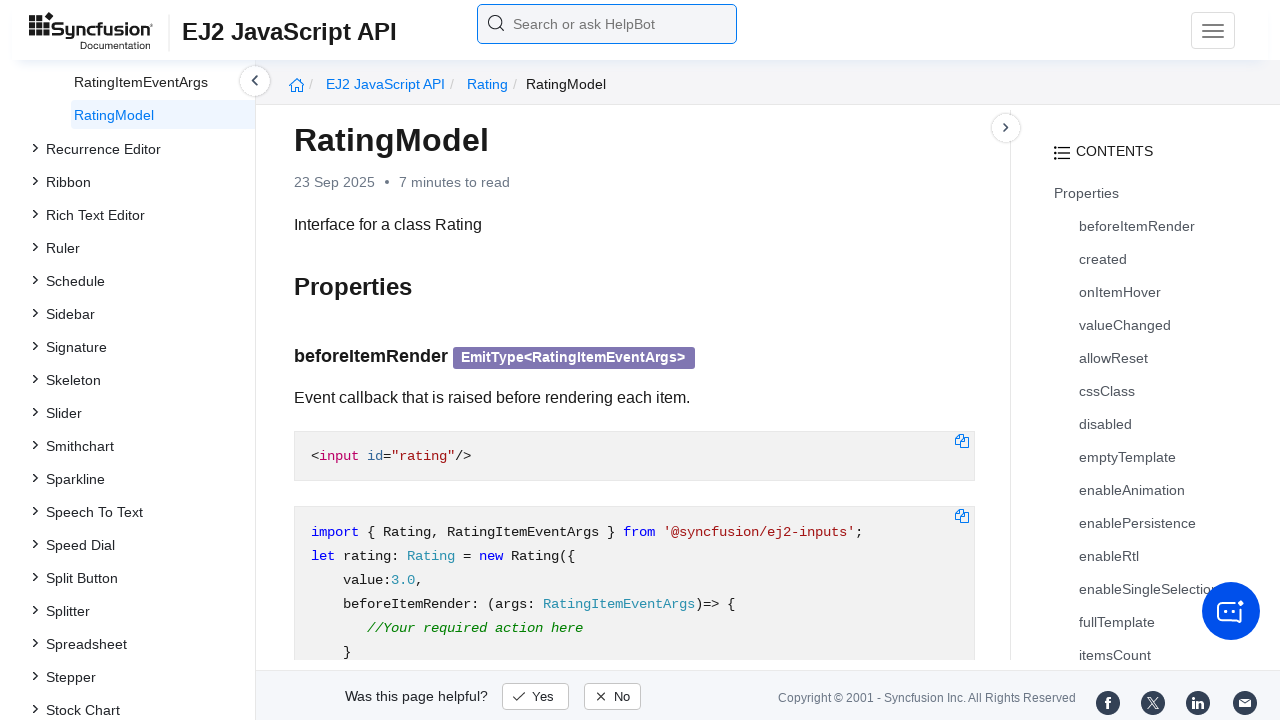

--- FILE ---
content_type: text/html
request_url: https://ej2.syncfusion.com/javascript/documentation/api/rating/ratingmodel
body_size: 8451
content:
<!DOCTYPE html>
<html lang="en">
<head>
    <!-- Google Tag Manager -->
    <script>
        (function (w, d, s, l, i) {
            w[l] = w[l] || []; w[l].push({
                'gtm.start':
                    new Date().getTime(), event: 'gtm.js'
            }); var f = d.getElementsByTagName(s)[0],
                j = d.createElement(s), dl = l != 'dataLayer' ? '&l=' + l : ''; j.async = true; j.src =
                    'https://www.googletagmanager.com/gtm.js?id=' + i + dl; f.parentNode.insertBefore(j, f);
        })(window, document, 'script', 'dataLayer', 'GTM-P3WXFWCW');
    </script>
    <!-- Load GTM-W8WD8WN on user interaction -->
    <script>
        document.addEventListener("DOMContentLoaded", function () {
            const events = ["mousemove", "scroll", "keydown", "touchstart"];
            function loadGTM() {
                events.forEach(event => document.removeEventListener(event, loadGTM));
                (function (w, d, s, l, i) {
                    w[l] = w[l] || []; w[l].push({
                        'gtm.start':
                            new Date().getTime(), event: 'gtm.js'
                    }); var f = d.getElementsByTagName(s)[0],
                        j = d.createElement(s), dl = l != 'dataLayer' ? '&l=' + l : ''; j.async = true; j.src =
                            'https://www.googletagmanager.com/gtm.js?id=' + i + dl; f.parentNode.insertBefore(j, f);
                })(window, document, 'script', 'dataLayer', 'GTM-W8WD8WN');
            }
            events.forEach(event => document.addEventListener(event, loadGTM, { once: true }));
        });
    </script>

    <meta charset="UTF-8">
	<link href="https://www.googletagmanager.com" rel="preconnect">
	<link href="https://cdn.syncfusion.com" rel="preconnect" crossorigin>
	<link href="https://cdn.syncfusion.com" rel="dns-prefetch">
    <title>Rating Model in Rating Control | Syncfusion</title>  <link rel="icon" type="image/png" href="https://helpej2.syncfusion.com/favicon.ico" />  <link rel="icon" type="image/png" href="https://helpej2.syncfusion.com/favicon.ico" />  <link rel="icon" type="image/png" href="https://helpej2.syncfusion.com/favicon.ico" />  <link rel="icon" type="image/png" href="https://helpej2.syncfusion.com/favicon.ico" />  <link rel="icon" type="image/png" href="https://helpej2.syncfusion.com/favicon.ico" />  <link rel="icon" type="image/png" href="https://helpej2.syncfusion.com/favicon.ico" />  <link rel="icon" type="image/png" href="https://helpej2.syncfusion.com/favicon.ico" />  <link rel="icon" type="image/png" href="https://helpej2.syncfusion.com/favicon.ico" />
    <meta name="description" content="Check out and learn about Rating control of Syncfusion Essential JS 2 and more." />
    
    <meta name="keywords" content="syncfusion, documentation, help, ej, user guide, demo, samples, essential studio" />
    
    <meta name="viewport" content="width=device-width, initial-scale=1.0">
    <meta http-equiv="cache-control" content="max-age=0" />
    <meta http-equiv="cache-control" content="no-cache" />
    
    <meta property="og:title" content="Rating Model in Rating Control | Syncfusion" />
    
    
    <meta property="og:description" content="Check out and learn about Rating control of Syncfusion Essential JS 2 and more." />
    
    <meta property="og:image" content="https://cdn.syncfusion.com/content/images/company-logos/Syncfusion_Logo_Image.png" />
    <meta property="og:url" content="https://help.syncfusion.com/" />
    <meta property="og:site_name" content="Help.Syncfusion.com" />
    <meta property="og:type" content="website" />

	<meta property="twitter:account_id" content="41152441" />
	
    <meta property="twitter:title" content="Rating Model in Rating Control | Syncfusion" />
	
    <meta property="twitter:url" content="https://help.syncfusion.com/" />
    <meta property="twitter:card" content="summary" />
	
    <meta property="twitter:description" content="Check out and learn about Rating control of Syncfusion Essential JS 2 and more." />
	
    <meta property="twitter:image" content="https://cdn.syncfusion.com/content/images/company-logos/Syncfusion_logos.png" />
	
	
	
 
	<link rel="alternate" hreflang="en-US" href="https://ej2.syncfusion.com/javascript/documentation/api/rating/ratingmodel" />
	<!-- Google Structured Data -->
	<script type="application/ld+json">
			{
			  "@context": "https://schema.org",
			  "@type": "Organization",
			  "name": "Syncfusion",
			  "url": "https://ej2.syncfusion.com/javascript/documentation/api/rating/ratingmodel",
			  "logo": "https://cdn.syncfusion.com/content/images/company-logos/Syncfusion_logos.png",
			  "sameAs": [
				"https://www.facebook.com/Syncfusion",
				"https://twitter.com/Syncfusion",
				"https://www.linkedin.com/company/syncfusion?trk=top_nav_home",
				"mailto:support@syncfusion.com?"
			  ]
			}
	</script>
    <meta http-equiv="expires" content="-1" />
    <meta http-equiv="expires" content="Tue, 01 Jan 1980 1:00:00 GMT" />
    <meta http-equiv="pragma" content="no-cache" />
    <link rel="preload" href="https://cdn.jsdelivr.net/npm/bootstrap@5.3.3/dist/css/bootstrap.min.css" as="style">
	<link rel="stylesheet" href="https://cdn.jsdelivr.net/npm/bootstrap@5.3.3/dist/css/bootstrap.min.css">

	<link rel="preload" href="https://cdn.syncfusion.com/documentation/styles/ej/v13.4.0.58/ej.widgets.core.min.css" as="style">
	<link rel="stylesheet" href="https://cdn.syncfusion.com/documentation/styles/ej/v13.4.0.58/ej.widgets.core.min.css">

	<!--Doc-site.css file has minified, gziped and referred here
		File path : "DocumentationAutomation\website\Content\Stylesheets\CSS\"
	-->
	<link rel="preload" href="https://cdn.syncfusion.com/documentation/styles/doc-site.min.css" as="style">
	<link rel="stylesheet" href="https://cdn.syncfusion.com/documentation/styles/doc-site.min.css">

    <script src="//cdn.syncfusion.com/documentation/scripts/documentation.gzip.min.js"></script>
	<link rel="stylesheet" type="text/css" href="https://cdn.syncfusion.com/documentation/styles/prettify.css">
	<script type="text/javascript" src="https://cdn.syncfusion.com/documentation/scripts/prettify.js"></script>
	<link rel="stylesheet" type="text/css" href="https://cdn.syncfusion.com/documentation/styles/prettify.css">
	<script type="text/javascript" src="https://cdn.syncfusion.com/documentation/scripts/prettify.js"></script>
	<link rel="stylesheet" type="text/css" href="https://cdn.syncfusion.com/documentation/styles/prettify.css">
	<script type="text/javascript" src="https://cdn.syncfusion.com/documentation/scripts/prettify.js"></script>
	<link rel="stylesheet" type="text/css" href="https://cdn.syncfusion.com/documentation/styles/prettify.css">
	<script type="text/javascript" src="https://cdn.syncfusion.com/documentation/scripts/prettify.js"></script>
	<link rel="stylesheet" type="text/css" href="https://cdn.syncfusion.com/documentation/styles/prettify.css">
	<script type="text/javascript" src="https://cdn.syncfusion.com/documentation/scripts/prettify.js"></script>
	<link rel="stylesheet" type="text/css" href="https://cdn.syncfusion.com/documentation/styles/prettify.css">
	<script type="text/javascript" src="https://cdn.syncfusion.com/documentation/scripts/prettify.js"></script>
	<link rel="stylesheet" type="text/css" href="https://cdn.syncfusion.com/documentation/styles/prettify.css">
	<script type="text/javascript" src="https://cdn.syncfusion.com/documentation/scripts/prettify.js"></script>
	<link rel="stylesheet" type="text/css" href="https://cdn.syncfusion.com/documentation/styles/prettify.css">
	<script type="text/javascript" src="https://cdn.syncfusion.com/documentation/scripts/prettify.js"></script>

    <script>
        if (typeof jQuery == 'undefined') {
            document.write(unescape("%3Cscript src='/scripts/documentation.gzip.js' type='text/javascript'%3E%3C/script%3E"));
        }
    </script>
	
    <script src="https://cdn.jsdelivr.net/npm/bootstrap@5.3.3/dist/js/bootstrap.bundle.min.js" defer></script>
	<script src="//cdn.syncfusion.com/documentation/scripts/ej.widget.v13.4.0.58.min.js" defer></script>

	<script>
		window.addEventListener('DOMContentLoaded', function () {
			if (typeof ej === 'undefined') {
				var fallback = document.createElement('script');
				fallback.src = '/script/ej.treeview.all.min.js';
				fallback.type = 'text/javascript';
				document.head.appendChild(fallback);
			}
		});
	</script>

    <!--Combined the following scripts files dashboard.js, doc-site.js, waitingpopup.js and named as doc-site.js. it has minified, gziped and referred here.
        File path : "DocumentationAutomation\website\Scripts\"
    -->
    <script src="https://cdn.syncfusion.com/documentation/scripts/doc-site.min.js" defer></script>
	<script src="https://cdn.syncfusion.com/documentation/scripts/helpbot-search.min.js" defer></script>
	<script src="https://cdnjs.cloudflare.com/ajax/libs/markdown-it/13.0.2/markdown-it.min.js" defer></script>
    <script src="//d2g29cya9iq7ip.cloudfront.net/documentation/scripts/clipboard.min.js" defer></script>

    <script>
        $(document).ready(function() {
            // left tree view
            $('#rightsidetoc').toc();
            $('#rightsidetoc').toc({noBackToTopLinks: true});
            $('#rightsidetoc').toc({listType: 'ol'});
            $("#rightsidetoc ul:first").attr("id", "righttree");
            $('#rightsidetoc ol').length ? $(".right-toc-icon").css("display","block") : $(".right-toc-icon").css("display","none");
            $('#rightsidetoc ol').length ? $("#rightsidetoc").css("display","block") : $("#rightsidetoc").css("display","none");
            
            
            
            
            
            
            
            
            
            
            
            
            
            
            
            
            
            
            
            
            
            
            
            
            
            
            
            
            
            
            
            
            
            
            
            
            
            
            
            
            
            
            
            
            
            
            
            
            
            
            
            
            
            
            
            
            
            
            
            
            
            
            
            
            
            
            
            
            
            
            
            
            
            
            
            
            
            
            
            
            
            
            
            
            
            
            
            
            
            
            
            
            
            
            
            
            
            
            
            
            
            
            
            
            
            
            
            
            
            
            
            
            
            
            
            
            
            
            
            
            
            
            
            
            
            
            
            
            
            
            
            
            
            
            
            
            
            
            
            
            
            
            
            
            
            
            
            
            
            
            
            
            
            
            
            
            
            
            
            
            
            
            
            
            
            
            
            
            
            
            
            
            
            
            
            
            
            
            
            
            
            
            
            
            
            
            
            
            
            
            
            
            
            
            
            
            
            
            
            $.ajax({
                type: 'get',
                url: './../sidebar/ej2-ui-javascript-api-toc.json',
                dataType: 'json',
                success: function(data) {
                    $(".left-toc").css("background-image", "none");
                    var dataManger = data;
                    $(".treeview").ejTreeView(
                    {
                        loadOnDemand: true,
                        fields: { id: "id", parentId: "pid", text: "name", hasChild: "hasChild", dataSource: dataManger},
                        expandOn:"click"
                    }
                    );
                    var linkObject = null
                   if((window.location.pathname.split('/')[1]=="api" || window.location.pathname.split('/')[3]=="ejdashboardviewer")){
                        linkObject = getObjects(data,'linkAttribute',window.location.pathname+window.location.hash);
                    }
                    else{
                        linkObject = getObjects(data,'linkAttribute',window.location.pathname);
                    }

                    expand(data,linkObject);
                    onCreate();
                }
            });
            
            
            
            
            
            
            
            
            
            
            
            
        });
    </script>
    <script>
        // Share referral origin URL details to syncfusion site
        var expireDate = new Date();
        expireDate.setTime(expireDate.getTime() + (30 * 60 * 1000)); // set 30 minutes expire time
        var existingCookieValue = getCookieValue("SampleSiteReferrer");
        if (document.referrer && document.referrer.split('/')[2].indexOf('syncfusion.com') == -1) {
            document.cookie = "SampleSiteReferrer" + "=" + document.referrer + "," + window.location.href + ";expires=" + expireDate + ";path=/;domain=syncfusion.com";
        }
        else if (existingCookieValue != "undefined" && existingCookieValue != undefined && existingCookieValue != "") {
            // Increase expire time for SampleSiteReferrer cookie with 30 minutes if exists
            document.cookie = "SampleSiteReferrer" + "=" + existingCookieValue + ";expires=" + expireDate + ";path=/;domain=syncfusion.com";
        }
        else {
            document.cookie = "SampleSiteReferrer" + "=" + window.location.href + ";expires=" + expireDate + ";path=/;domain=syncfusion.com";
        }

        // To get cookie value
        function getCookieValue(cookieName) {
            var name = cookieName + "=";
            var decodedCookie = decodeURIComponent(document.cookie);
            var cookieValues = decodedCookie.split(';');
            for (var i = 0; i < cookieValues.length; i++) {
                var cookie = cookieValues[i];
                while (cookie.charAt(0) == ' ') {
                    cookie = cookie.substring(1);
                }
                if (cookie.indexOf(name) == 0) {
                    return cookie.substring(name.length, cookie.length);
                }
            }
            return "";
        }
    </script>

    
    
    
    
    
    <meta name="robots" content="follow, index" />
    

	<link rel="canonical" href="https://ej2.syncfusion.com/javascript/documentation/api/rating/ratingmodel"/>
</head>

<body onload="prettyPrint();">
	<!-- Google Tag Manager (noscript) -->
	<noscript><iframe src="https://www.googletagmanager.com/ns.html?id=GTM-P3WXFWCW"
	height="0" width="0" style="display:none;visibility:hidden"></iframe>
	</noscript>
	<!--Interaction-->
	<noscript>
	<iframe src="https://www.googletagmanager.com/ns.html?id=GTM-W8WD8WN"
	height="0" width="0" style="display:none;visibility:hidden"></iframe>
	</noscript>
	<!-- End Google Tag Manager (noscript) -->

<div hidden="" id="sync-analytics" data-queue="EJ2 - Documentation"></div>

<div hidden="" id="sync-analytics" data-queue="EJ2 - Documentation"></div>

<div hidden="" id="sync-analytics" data-queue="EJ2 - Documentation"></div>

<div hidden="" id="sync-analytics" data-queue="EJ2 - Documentation"></div>

<div hidden="" id="sync-analytics" data-queue="EJ2 - Documentation"></div>

<div hidden="" id="sync-analytics" data-queue="EJ2 - Documentation"></div>

<div hidden="" id="sync-analytics" data-queue="EJ2 - Documentation"></div>

<div hidden="" id="sync-analytics" data-queue="EJ2 - Documentation"></div>   
    <div class="container-fluid">
        <div class="row-fluid">
            <nav class="navbar navbar-default navbar-fixed-top syncfusion-menu">
			 
                <div class="container-fluid">
                    <!-- Brand and toggle get grouped for better mobile display -->
                    <div class="navbar-header">
                        <div class="syncfusion-logo">
                            <div class="left-menu-icon" data-bs-toggle="collapse" data-bs-target="#table-of-contents">
                            </div>
                            <div>
                                <a href="https://help.syncfusion.com/">
                                    <i class="brand-logo syncfusion-brand-logo"></i>
                                </a>
                            </div>
                            <div class="js-doc">
                                

                                

                                

                                

                                

                                

                                

                                
								
								
								
								
								
								
								
								
								
								
								
								
								
								

                                

                                

                                

                                

                                

                                

                                


                                

                                

                                

                                
								
								

								

                                

                                

                                

                                

                                

                                

                                

                                

                                

                                

                                

                                

                                

                                

                                

                                

                                

                                

                                

                                

                                

                                

                                

                                
								
								
								
								

								

								


                                

                                 
								
								
								
								
								
                                
                                <span>EJ2 JavaScript API</span>
                                
																
								
								
								
								
								

                            </div>
                        </div>
						<div class="search">
								



<input type="text" id="customSearchBox" placeholder="Search or ask HelpBot" autocomplete="off" />
<div id="suggestionModal">
    <div class="icon-background">
        <span class="icon-left"></span>
        <input type="text" id="searchInput" class="search-input" placeholder="Search or ask HelpBot">
        <span class="icon-right"></span>
    </div>
    <div class="suggestionContainer">
        <div class="docssuggestioncontainer">
            <h3 class="suggestionhtmlheading">Search docs</h3>
            <ul id="docsSuggestions"></ul>
        </div>
        <div class="helpbotsuggestioncontainer">
            <h3 class="icon-before">Ask HelpBot</h3>
            <div id="helpbotlistcontainer">
                <ul id="helpBotSuggestions"></ul>
            </div>
        </div>
    </div>
</div>
















































						</div>
						<button type="button" class="navbar-toggle desktop-icon collapsed" data-bs-toggle="collapse" data-bs-target="#desktop-links">
                            <span class="sr-only">Toggle navigation</span>
							<span class="icon-bar"></span>
							<span class="icon-bar"></span>
							<span class="icon-bar"></span>
                        </button>
						<button type="button" class="navbar-toggle mobile-icon collapsed" data-bs-toggle="collapse" data-bs-target="#mobile-view-link">
                           <span class="mobile-view-icon"></span>
                        </button>
                    </div>

                    <!-- Collect the nav links, forms, and other content for toggling -->
                    <div class="collapse navbar-collapse" id="desktop-links">
                        <ul class="nav navbar-nav navbar-right">
									
			
			
				
			
			
				
			
			
				
			
			
				
			
			
				
			
			
				
			
			
				
			
			
				
			
			
				
			
			
				
			
			
				
			
			
				
			
			
				
			
			
				
			
			
				
			
			
				
			
			
				
			
			
				
			
			
				
			
			
				
			
			
				
			
			
				
			
			
				
			
			
				
			
			
				
			
			
				
			
			
				
			
			
				
			
			
				
			
			
				
			
			
				
			
			
				
			
			
				
			
			
				
			
			
				
			
			
				
			
			
				
			
			
				
			
			
				
			
			
				
			
			
				
			
			
				
			
			
				
			
			
				
			
			
				
			
			
				
			
			
				
			
			
				
			
			
				
			
			
				
			
			
				
			
			
				
			
			
				
			
			
				
			
			
				
			
			
				
			
			
				
			
			
				
			
			
				
			
			
				
			
			
				
			
			
				
			
			
				
			
			
				
			
			
				
					
						<li class="menu-links active"><a href="https://ej2.syncfusion.com/javascript/demos" target="_blank">Demos</a></li>
<li class="menu-links active"><a href="https://www.syncfusion.com/support/directtrac/incidents" target="_blank">Support</a></li>
<li class="menu-links active"><a href="https://www.syncfusion.com/forums/essential-js2">Forum</a></li>
<li class="menu-links active"><a href="https://www.syncfusion.com/downloads/essential-js2" target="_blank" id="download_section">FREE TRIAL</a></li>

									
				
			
			
				
			
			
				
			
			
				
			
			
						</ul>
					</div><!-- /.navbar-collapse -->
                    <div class="collapse navbar-collapse" id="mobile-view-link">
                        <ul class="nav navbar-nav mobile-unorderlist">
                             <li class="search-mobile">
                                



<input type="text" id="customSearchBox" placeholder="Search or ask HelpBot" autocomplete="off" />
<div id="suggestionModal">
    <div class="icon-background">
        <span class="icon-left"></span>
        <input type="text" id="searchInput" class="search-input" placeholder="Search or ask HelpBot">
        <span class="icon-right"></span>
    </div>
    <div class="suggestionContainer">
        <div class="docssuggestioncontainer">
            <h3 class="suggestionhtmlheading">Search docs</h3>
            <ul id="docsSuggestions"></ul>
        </div>
        <div class="helpbotsuggestioncontainer">
            <h3 class="icon-before">Ask HelpBot</h3>
            <div id="helpbotlistcontainer">
                <ul id="helpBotSuggestions"></ul>
            </div>
        </div>
    </div>
</div>
















































                            </li>
                        </ul>
                    </div><!-- /.navbar-collapse -->
                </div><!-- /.container-fluid -->
            </nav>
        </div>
        <div id="breadcrumb">
		

<ul class="breadcrumb">
  <li>
    <a href="https://ej2.syncfusion.com/home/"><i class="sf-icon-Home"></i></a>
  </li>

  
  

  
    <!-- Split the URL at '/api/' to isolate the logical API root -->
    
    
    

    <!-- First crumb: Platform name linking to the full API root (e.g., https://ej2.syncfusion.com/documentation/api/documentation/api/) -->
    <li class="active breadcrumb-links">
      <a href="/javascript/documentation/api/">
        EJ2 JavaScript API 
      </a>
    </li>

    <!-- Now process only the part after /api/ -->
    
      
      
      
        
          
          
          
            <li class="active breadcrumb-links">
              <a href="/javascript/documentation/api/rating/">rating</a>
            </li>
          
        
      
        
          
          
          
            <li class="active" data-text="ratingModel">ratingModel</li>
          
        
      
    

  
</ul>

	   <div class="right-breadcrumb">
			
			
			
			
			
			
			
			
			
			
			
			
			
			
			
			
			
			
			
			
			
			
			
			
			
			
			
			
			
			
			
			
			
			
			
			
			
			
			
			 
			
			
			
			 
			
			
			
			
			
			
			
        </div>
      </div>
      
		
    </div>

<div class="help-content">
	<div class="left-toc" id="table-of-contents">
		<div class="left-toc-content">
			<ul class="treeview"></ul>
		</div>
	</div>
	<div class="ai_fixed_icon_container">
		<button type="button" class="btn helpbot_chat_button">
		 <img src="//cdn.syncfusion.com/helpbot/images/ai_start_new_page.svg" alt="helpbot icon" id="helpbot_icon" width="32" height="32" />
		<p class="helpbot_syncfusion_content">Syncfusion HelpBot</p>
		</button>
	</div>

	
	<div class="post">
        <button type="button" id="left-toc-closebtn"></button>
		<button type="button" id="right-toc-closebtn"></button>	
			
			<div id="rightsidetoc"></div>
		

		<div class="post-content">
		<h1 id="ratingmodel">RatingModel</h1><p id="resultRT">23 Sep 2025<span class="dot"></span>7 minutes to read</p>

<p>Interface for a class Rating</p>

<h2 id="properties">Properties</h2>

<h3 class="doc-prop-wrapper" id="beforeitemrender" data-path="beforeitemrender-beforeItemRender">
<span class="doc-prop-name">beforeItemRender</span>

<span class="doc-prop-type"><span class="exclude-righttoc"><a href="./ratingitemeventargs" class="doc-type-link exclude-righttoc">EmitType&lt;RatingItemEventArgs&gt;</a></span></span>

</h3>

<p>Event callback that is raised before rendering each item.</p>

<div class="highlight"><pre><code class="language-html"><span class="p">&lt;</span><span class="nt">input</span> <span class="na">id</span><span class="o">=</span><span class="s">"rating"</span><span class="p">/&gt;</span></code></pre></div>
<div class="highlight"><pre><code class="language-ts"><span class="k">import</span> <span class="p">{</span> <span class="nx">Rating</span><span class="p">,</span> <span class="nx">RatingItemEventArgs</span> <span class="p">}</span> <span class="kr">from</span> <span class="s1">'@syncfusion/ej2-inputs'</span><span class="p">;</span>
<span class="kd">let</span> <span class="nx">rating</span>: <span class="kt">Rating</span> <span class="o">=</span> <span class="ow">new</span> <span class="nx">Rating</span><span class="p">({</span>
    <span class="nx">value</span>:<span class="kt">3.0</span><span class="p">,</span>
    <span class="nx">beforeItemRender</span><span class="o">:</span> <span class="p">(</span><span class="nx">args</span>: <span class="kt">RatingItemEventArgs</span><span class="p">)=&gt;</span> <span class="p">{</span>
       <span class="c1">//Your required action here</span>
    <span class="p">}</span>
<span class="p">});</span>
<span class="nx">rating</span><span class="p">.</span><span class="nx">appendTo</span><span class="p">(</span><span class="s1">'#rating'</span><span class="p">);</span></code></pre></div>

<h3 class="doc-prop-wrapper" id="created" data-path="created-created">
<span class="doc-prop-name">created</span>

<span class="doc-prop-type"><span class="exclude-righttoc">EmitType&lt;Event&gt;</span></span>

</h3>

<p>Event callback that is raised after rendering the rating.</p>

<h3 class="doc-prop-wrapper" id="onitemhover" data-path="onitemhover-onItemHover">
<span class="doc-prop-name">onItemHover</span>

<span class="doc-prop-type"><span class="exclude-righttoc"><a href="./ratinghovereventargs" class="doc-type-link exclude-righttoc">EmitType&lt;RatingHoverEventArgs&gt;</a></span></span>

</h3>

<p>Event callback that is raised when a user hovers over an item.</p>

<div class="highlight"><pre><code class="language-html"><span class="p">&lt;</span><span class="nt">input</span> <span class="na">id</span><span class="o">=</span><span class="s">"rating"</span><span class="p">/&gt;</span></code></pre></div>
<div class="highlight"><pre><code class="language-ts"><span class="k">import</span> <span class="p">{</span> <span class="nx">Rating</span><span class="p">,</span> <span class="nx">RatingHoverEventArgs</span> <span class="p">}</span> <span class="kr">from</span> <span class="s1">'@syncfusion/ej2-inputs'</span><span class="p">;</span>
<span class="kd">let</span> <span class="nx">rating</span>: <span class="kt">Rating</span> <span class="o">=</span> <span class="ow">new</span> <span class="nx">Rating</span><span class="p">({</span>
    <span class="nx">value</span>:<span class="kt">3.0</span><span class="p">,</span>
    <span class="nx">onItemHover</span><span class="o">:</span> <span class="p">(</span><span class="nx">args</span>: <span class="kt">RatingHoverEventArgs</span><span class="p">)=&gt;</span> <span class="p">{</span>
       <span class="c1">//Your required action here</span>
    <span class="p">}</span>
<span class="p">});</span>
<span class="nx">rating</span><span class="p">.</span><span class="nx">appendTo</span><span class="p">(</span><span class="s1">'#rating'</span><span class="p">);</span></code></pre></div>

<h3 class="doc-prop-wrapper" id="valuechanged" data-path="valuechanged-valueChanged">
<span class="doc-prop-name">valueChanged</span>

<span class="doc-prop-type"><span class="exclude-righttoc"><a href="./ratingchangedeventargs" class="doc-type-link exclude-righttoc">EmitType&lt;RatingChangedEventArgs&gt;</a></span></span>

</h3>

<p>Event callback that is raised when the value is changed.</p>

<div class="highlight"><pre><code class="language-html"><span class="p">&lt;</span><span class="nt">input</span> <span class="na">id</span><span class="o">=</span><span class="s">"rating"</span><span class="p">/&gt;</span></code></pre></div>
<div class="highlight"><pre><code class="language-ts"><span class="k">import</span> <span class="p">{</span> <span class="nx">Rating</span><span class="p">,</span> <span class="nx">RatingChangedEventArgs</span> <span class="p">}</span> <span class="kr">from</span> <span class="s1">'@syncfusion/ej2-inputs'</span><span class="p">;</span>
<span class="kd">let</span> <span class="nx">rating</span>: <span class="kt">Rating</span> <span class="o">=</span> <span class="ow">new</span> <span class="nx">Rating</span><span class="p">({</span>
    <span class="nx">value</span>:<span class="kt">3.0</span><span class="p">,</span>
    <span class="nx">valueChanged</span><span class="o">:</span> <span class="p">(</span><span class="nx">args</span>: <span class="kt">RatingChangedEventArgs</span> <span class="p">)=&gt;</span> <span class="p">{</span>
       <span class="nx">alert</span><span class="p">(</span><span class="s2">"Previous Value:"</span><span class="o">+</span><span class="nx">args</span><span class="p">.</span><span class="nx">previousValue</span><span class="o">+</span><span class="s2">"\nValue:"</span><span class="o">+</span><span class="nx">args</span><span class="p">.</span><span class="nx">value</span><span class="p">);</span>
    <span class="p">}</span>
<span class="p">});</span>
<span class="nx">rating</span><span class="p">.</span><span class="nx">appendTo</span><span class="p">(</span><span class="s1">'#rating'</span><span class="p">);</span></code></pre></div>

<h3 class="doc-prop-wrapper" id="allowreset" data-path="allowreset-allowReset">
<span class="doc-prop-name">allowReset</span>

<span class="doc-prop-type"><span class="exclude-righttoc">boolean</span></span>

</h3>

<p>Defines whether to show or hide the reset button in a rating component.<br>
When set to “true”, the reset button will be visible to the user, and they will be able to click it to reset the rating value to its default value.</p>

<div class="highlight"><pre><code class="language-html"><span class="p">&lt;</span><span class="nt">input</span> <span class="na">id</span><span class="o">=</span><span class="s">"rating"</span><span class="p">/&gt;</span></code></pre></div>
<div class="highlight"><pre><code class="language-ts"><span class="k">import</span> <span class="p">{</span> <span class="nx">Rating</span> <span class="p">}</span> <span class="kr">from</span> <span class="s1">'@syncfusion/ej2-inputs'</span><span class="p">;</span>
<span class="kd">let</span> <span class="nx">rating</span>: <span class="kt">Rating</span> <span class="o">=</span> <span class="ow">new</span> <span class="nx">Rating</span><span class="p">({</span> 
    <span class="nx">value</span>:<span class="kt">3.0</span><span class="p">,</span>
    <span class="nx">allowReset</span>:<span class="kt">true</span>
<span class="p">});</span>
<span class="nx">rating</span><span class="p">.</span><span class="nx">appendTo</span><span class="p">(</span><span class="s1">'#rating'</span><span class="p">);</span></code></pre></div>

<h3 class="doc-prop-wrapper" id="cssclass" data-path="cssclass-cssClass">
<span class="doc-prop-name">cssClass</span>

<span class="doc-prop-type"><span class="exclude-righttoc">string</span></span>

</h3>

<p>Defines one or more CSS classes that can be used to customize the appearance of a rating component.<br>
One or more CSS classes to customize the appearance of the rating component, such as by changing its colors, fonts, sizes, or other visual aspects.</p>

<h3 class="doc-prop-wrapper" id="disabled" data-path="disabled-disabled">
<span class="doc-prop-name">disabled</span>

<span class="doc-prop-type"><span class="exclude-righttoc">boolean</span></span>

</h3>

<p>Defines whether a rating component is enabled or disabled.<br>
A disabled rating component may have a different visual appearance than an enabled one.<br>
When set to “true”, the rating component will be disabled, and the user will not be able to interact with it.</p>

<h3 class="doc-prop-wrapper" id="emptytemplate" data-path="emptytemplate-emptyTemplate">
<span class="doc-prop-name">emptyTemplate</span>

<span class="doc-prop-type"><span class="exclude-righttoc">string</span><span class="exclude-righttoc-splitter">|</span><span class="exclude-righttoc">Function</span></span>

</h3>

<p>Defines the template that defines the appearance of each un-rated item in a rating component.</p>

<h3 class="doc-prop-wrapper" id="enableanimation" data-path="enableanimation-enableAnimation">
<span class="doc-prop-name">enableAnimation</span>

<span class="doc-prop-type"><span class="exclude-righttoc">boolean</span></span>

</h3>

<p>Defines whether to add animation (to provide visual feedback to the user) when an item in a rating component is hovered.<br>
When set to “true”, an animation will be added when the user hovers their cursor over an item in the rating component.</p>

<h3 class="doc-prop-wrapper" id="enablepersistence" data-path="enablepersistence-enablePersistence">
<span class="doc-prop-name">enablePersistence</span>

<span class="doc-prop-type"><span class="exclude-righttoc">boolean</span></span>

</h3>

<p>Enable or disable persisting component’s state between page reloads.</p>

<h3 class="doc-prop-wrapper" id="enablertl" data-path="enablertl-enableRtl">
<span class="doc-prop-name">enableRtl</span>

<span class="doc-prop-type"><span class="exclude-righttoc">boolean</span></span>

</h3>

<p>Enable or disable rendering component in right to left direction.</p>

<h3 class="doc-prop-wrapper" id="enablesingleselection" data-path="enablesingleselection-enableSingleSelection">
<span class="doc-prop-name">enableSingleSelection</span>

<span class="doc-prop-type"><span class="exclude-righttoc">boolean</span></span>

</h3>

<p>Defines whether to select all the items before the selected item should be in selected state in a rating component.<br>
When set to “true”, only the selected item will be in the selected state, and all other items will be un-selected.<br>
When set to “false”, all items before the selected one will be in the selected state.</p>

<h3 class="doc-prop-wrapper" id="fulltemplate" data-path="fulltemplate-fullTemplate">
<span class="doc-prop-name">fullTemplate</span>

<span class="doc-prop-type"><span class="exclude-righttoc">string</span><span class="exclude-righttoc-splitter">|</span><span class="exclude-righttoc">Function</span></span>

</h3>

<p>Defines the template that defines the appearance of each rated item in a rating component.</p>

<div class="highlight"><pre><code class="language-html"> <span class="p">&lt;</span><span class="nt">input</span> <span class="na">id</span><span class="o">=</span><span class="s">"rating"</span><span class="p">/&gt;</span></code></pre></div>
<div class="highlight"><pre><code class="language-ts"><span class="k">import</span> <span class="p">{</span> <span class="nx">Rating</span> <span class="p">}</span> <span class="kr">from</span> <span class="s1">'@syncfusion/ej2-inputs'</span><span class="p">;</span>
<span class="kd">let</span> <span class="nx">rating</span>: <span class="kt">Rating</span> <span class="o">=</span> <span class="ow">new</span> <span class="nx">Rating</span><span class="p">({</span> <span class="nx">emptyTemplate</span><span class="o">:</span><span class="s2">"&lt;span class='e-icons e-close'&gt;&lt;/span&gt;"</span><span class="p">,</span> <span class="nx">fullTemplate</span><span class="o">:</span><span class="s2">"&lt;span class='e-icons e-check'&gt;&lt;/span&gt;"</span><span class="p">,</span> <span class="nx">value</span>:<span class="kt">3.0</span><span class="p">});</span>
<span class="nx">rating</span><span class="p">.</span><span class="nx">appendTo</span><span class="p">(</span><span class="s1">'#rating'</span><span class="p">);</span></code></pre></div>

<h3 class="doc-prop-wrapper" id="itemscount" data-path="itemscount-itemsCount">
<span class="doc-prop-name">itemsCount</span>

<span class="doc-prop-type"><span class="exclude-righttoc">number</span></span>

</h3>

<p>Defines the specific number of items (symbols) in rating component.<br>
The rating component typically consists of a number of items, such as stars or other symbols, that represent the rating value.</p>

<h3 class="doc-prop-wrapper" id="labelposition" data-path="labelposition-labelPosition">
<span class="doc-prop-name">labelPosition</span>

<span class="doc-prop-type"><span class="exclude-righttoc">string</span><span class="exclude-righttoc-splitter">|</span><span class="exclude-righttoc"><a href="./labelposition" class="doc-type-link exclude-righttoc">LabelPosition</a></span></span>

</h3>

<p>Defines the position of the label in rating component.<br>
The possible values are:</p>
<ul>
  <li>Top</li>
  <li>Bottom</li>
  <li>Left</li>
  <li>Right</li>
</ul>

<div class="highlight"><pre><code class="language-html"><span class="p">&lt;</span><span class="nt">input</span> <span class="na">id</span><span class="o">=</span><span class="s">"rating"</span><span class="p">/&gt;</span></code></pre></div>
<div class="highlight"><pre><code class="language-ts"><span class="k">import</span> <span class="p">{</span> <span class="nx">Rating</span><span class="p">,</span> <span class="nx">LabelPosition</span> <span class="p">}</span> <span class="kr">from</span> <span class="s1">'@syncfusion/ej2-inputs'</span><span class="p">;</span>
<span class="kd">var</span> <span class="nx">rating</span>: <span class="kt">Rating</span> <span class="o">=</span> <span class="ow">new</span> <span class="nx">Rating</span><span class="p">({</span> <span class="nx">value</span>:<span class="kt">3.0</span><span class="p">,</span> <span class="nx">showLabel</span>:<span class="kt">true</span><span class="p">,</span> <span class="nx">labelPosition</span>:<span class="kt">LabelPosition.Top</span> <span class="p">});</span>
<span class="nx">rating</span><span class="p">.</span><span class="nx">appendTo</span><span class="p">(</span><span class="s1">'#rating'</span><span class="p">);</span></code></pre></div>

<h3 class="doc-prop-wrapper" id="labeltemplate" data-path="labeltemplate-labelTemplate">
<span class="doc-prop-name">labelTemplate</span>

<span class="doc-prop-type"><span class="exclude-righttoc">string</span><span class="exclude-righttoc-splitter">|</span><span class="exclude-righttoc">Function</span></span>

</h3>

<p>Defines the template that used as label over default label of the rating. The current value of rating passed as context to build the content.</p>

<div class="highlight"><pre><code class="language-html"><span class="p">&lt;</span><span class="nt">input</span> <span class="na">id</span><span class="o">=</span><span class="s">"rating"</span><span class="p">/&gt;</span>
<span class="p">&lt;</span><span class="nt">script</span> <span class="na">type</span><span class="o">=</span><span class="s">"text/x-jsrender"</span> <span class="na">id</span><span class="o">=</span><span class="s">"labelTemplate"</span><span class="p">&gt;</span>
        <span class="o">&lt;</span><span class="nx">span</span><span class="o">&gt;</span><span class="nx">$</span><span class="p">{</span><span class="nx">value</span><span class="p">}</span> <span class="nx">out</span> <span class="k">of</span> <span class="mf">5</span><span class="o">&lt;</span><span class="err">/span&gt;</span>
<span class="p">&lt;/</span><span class="nt">script</span><span class="p">&gt;</span></code></pre></div>
<div class="highlight"><pre><code class="language-ts"> <span class="k">import</span> <span class="p">{</span> <span class="nx">Rating</span> <span class="p">}</span> <span class="kr">from</span> <span class="s1">'@syncfusion/ej2-inputs'</span><span class="p">;</span>
<span class="kd">let</span> <span class="nx">rating</span>: <span class="kt">Rating</span> <span class="o">=</span> <span class="ow">new</span> <span class="nx">Rating</span><span class="p">({</span> <span class="nx">showLabel</span>:<span class="kt">true</span><span class="p">,</span> <span class="nx">labelTemplate</span><span class="o">:</span><span class="s1">'#labelTemplate'</span><span class="p">,</span> <span class="nx">value</span>:<span class="kt">3.0</span> <span class="p">});</span>
<span class="nx">rating</span><span class="p">.</span><span class="nx">appendTo</span><span class="p">(</span><span class="s1">'#rating'</span><span class="p">);</span></code></pre></div>

<h3 class="doc-prop-wrapper" id="locale" data-path="locale-locale">
<span class="doc-prop-name">locale</span>

<span class="doc-prop-type"><span class="exclude-righttoc">string</span></span>

</h3>

<p>Overrides the global culture and localization value for this component. Default global culture is ‘en-US’.</p>

<h3 class="doc-prop-wrapper" id="min" data-path="min-min">
<span class="doc-prop-name">min</span>

<span class="doc-prop-type"><span class="exclude-righttoc">number</span></span>

</h3>

<p>Defines the value that specifies minimum rating that a user can select.<br>
The value is set to 0, which means that the minimum possible rating is 0.</p>

<h3 class="doc-prop-wrapper" id="precision" data-path="precision-precision">
<span class="doc-prop-name">precision</span>

<span class="doc-prop-type"><span class="exclude-righttoc">string</span><span class="exclude-righttoc-splitter">|</span><span class="exclude-righttoc"><a href="./precisiontype" class="doc-type-link exclude-righttoc">PrecisionType</a></span></span>

</h3>

<p>Defines the precision type of the rating which used to component the granularity of the rating,<br>
allowing users to provide ratings with varying levels of precision.<br>
The possible values are:</p>
<ul>
  <li>Full</li>
  <li>Half</li>
  <li>Quarter</li>
  <li>Exact</li>
</ul>

<div class="highlight"><pre><code class="language-html"><span class="p">&lt;</span><span class="nt">input</span> <span class="na">id</span><span class="o">=</span><span class="s">"rating"</span><span class="p">/&gt;&lt;</span><span class="nt">br</span><span class="p">/&gt;</span></code></pre></div>
<div class="highlight"><pre><code class="language-ts"><span class="k">import</span> <span class="p">{</span> <span class="nx">Rating</span><span class="p">,</span> <span class="nx">PrecisionType</span> <span class="p">}</span> <span class="kr">from</span> <span class="s1">'@syncfusion/ej2-inputs'</span><span class="p">;</span>
<span class="kd">var</span> <span class="nx">rating</span>: <span class="kt">Rating</span> <span class="o">=</span> <span class="ow">new</span> <span class="nx">Rating</span><span class="p">({</span> <span class="nx">value</span>:<span class="kt">2.5</span><span class="p">,</span> <span class="nx">precision</span>:<span class="kt">PrecisionType.Half</span> <span class="p">});</span>
<span class="nx">rating</span><span class="p">.</span><span class="nx">appendTo</span><span class="p">(</span><span class="s1">'#rating'</span><span class="p">);</span></code></pre></div>

<h3 class="doc-prop-wrapper" id="readonly" data-path="readonly-readOnly">
<span class="doc-prop-name">readOnly</span>

<span class="doc-prop-type"><span class="exclude-righttoc">boolean</span></span>

</h3>

<p>Defines a boolean value that specifies whether the read-only mode is enabled for a rating component,<br>
which prevents the user from modifying or interacting with the rating value but allows them to read it.</p>

<h3 class="doc-prop-wrapper" id="showlabel" data-path="showlabel-showLabel">
<span class="doc-prop-name">showLabel</span>

<span class="doc-prop-type"><span class="exclude-righttoc">boolean</span></span>

</h3>

<p>Defines a value that specifies whether to display a label that shows the current value of a rating.<br>
When set to “true”, a label will be displayed that shows the current value of the rating; otherwise false.</p>

<div class="highlight"><pre><code class="language-html"><span class="p">&lt;</span><span class="nt">input</span> <span class="na">id</span><span class="o">=</span><span class="s">"rating"</span><span class="p">/&gt;</span></code></pre></div>
<div class="highlight"><pre><code class="language-ts"> <span class="k">import</span> <span class="p">{</span> <span class="nx">Rating</span> <span class="p">}</span> <span class="kr">from</span> <span class="s1">'@syncfusion/ej2-inputs'</span><span class="p">;</span>
<span class="kd">let</span> <span class="nx">rating</span>: <span class="kt">Rating</span> <span class="o">=</span> <span class="ow">new</span> <span class="nx">Rating</span><span class="p">({</span> <span class="nx">showLabel</span>:<span class="kt">true</span><span class="p">,</span> <span class="nx">value</span>:<span class="kt">3</span> <span class="p">});</span>
<span class="nx">rating</span><span class="p">.</span><span class="nx">appendTo</span><span class="p">(</span><span class="s1">'#rating'</span><span class="p">);</span></code></pre></div>

<h3 class="doc-prop-wrapper" id="showtooltip" data-path="showtooltip-showTooltip">
<span class="doc-prop-name">showTooltip</span>

<span class="doc-prop-type"><span class="exclude-righttoc">boolean</span></span>

</h3>

<p>Defines a value that defines whether to show tooltip for the items.<br>
When set to “true”, show tooltip for the items.</p>

<h3 class="doc-prop-wrapper" id="tooltiptemplate" data-path="tooltiptemplate-tooltipTemplate">
<span class="doc-prop-name">tooltipTemplate</span>

<span class="doc-prop-type"><span class="exclude-righttoc">string</span><span class="exclude-righttoc-splitter">|</span><span class="exclude-righttoc">Function</span></span>

</h3>

<p>Defines the template that used as tooltip content over default tooltip content of the rating.<br>
The current value of rating passed as context to build the content.</p>

<div class="highlight"><pre><code class="language-html"><span class="p">&lt;</span><span class="nt">input</span> <span class="na">id</span><span class="o">=</span><span class="s">"rating"</span><span class="p">/&gt;</span></code></pre></div>
<div class="highlight"><pre><code class="language-ts"><span class="k">import</span> <span class="p">{</span> <span class="nx">Rating</span> <span class="p">}</span> <span class="kr">from</span> <span class="s1">'@syncfusion/ej2-inputs'</span><span class="p">;</span>
<span class="kd">let</span> <span class="nx">tooltipTemplate</span>: <span class="kt">Rating</span> <span class="o">=</span> <span class="ow">new</span> <span class="nx">Rating</span><span class="p">({</span>
    <span class="nx">tooltipTemplate</span><span class="o">:</span><span class="s1">'&lt;span&gt;${value} Star&lt;/span&gt;'</span><span class="p">,</span>
    <span class="nx">value</span>: <span class="kt">3.0</span>
<span class="p">});</span>
<span class="nx">tooltipTemplate</span><span class="p">.</span><span class="nx">appendTo</span><span class="p">(</span><span class="s1">'#rating'</span><span class="p">);</span></code></pre></div>

<h3 class="doc-prop-wrapper" id="value" data-path="value-value">
<span class="doc-prop-name">value</span>

<span class="doc-prop-type"><span class="exclude-righttoc">number</span></span>

</h3>

<p>Defines the current rating value which used to display and update the rating selected by the user.<br>
Based on “PrecisionType”, users can select ratings with varying levels of precision.<br>
The “value” is a decimal value that ranges from the minimum value to the items count,<br>
as specified by the “min” and “itemsCount” properties of the rating.</p>

<div class="highlight"><pre><code class="language-html"> <span class="p">&lt;</span><span class="nt">input</span> <span class="na">id</span><span class="o">=</span><span class="s">"rating"</span><span class="p">/&gt;</span></code></pre></div>
<div class="highlight"><pre><code class="language-ts"><span class="k">import</span> <span class="p">{</span> <span class="nx">Rating</span> <span class="p">}</span> <span class="kr">from</span> <span class="s1">'@syncfusion/ej2-inputs'</span><span class="p">;</span>
<span class="kd">let</span> <span class="nx">rating</span>: <span class="kt">Rating</span> <span class="o">=</span> <span class="ow">new</span> <span class="nx">Rating</span><span class="p">({</span> <span class="nx">value</span>:<span class="kt">3.0</span> <span class="p">});</span>
<span class="nx">rating</span><span class="p">.</span><span class="nx">appendTo</span><span class="p">(</span><span class="s1">'#rating'</span><span class="p">);</span></code></pre></div>

<h3 class="doc-prop-wrapper" id="visible" data-path="visible-visible">
<span class="doc-prop-name">visible</span>

<span class="doc-prop-type"><span class="exclude-righttoc">boolean</span></span>

</h3>

<p>Defines a value that indicates whether the rating component is visible or hidden.<br>
When set to “true”, if the rating component is visible.</p>

		</div>
              <div class="feedback-down-response" style="display:none">			
				Help us improve this page
				
		      <div id="checkboxes" class="multiselect">			     
                   <input type="checkbox" name="checkbox" id="one" value="Correct inaccurate or outdated content" /><label for="one" class="label-one">Correct inaccurate or outdated content</label>
				   
				   <br />
				   <textarea id="commentone" class="form-control message hide" rows="3" placeholder="Please specify what content needs correction..."></textarea>
				   <div class="error-messageone">Please provide additional information</div>				  
				   <input type="checkbox" name="checkbox" id="two" value="Improve illustrations or images" /><label for="two" class="label-two">Improve illustrations or images</label>				   

				   <br />
				   <textarea id="commenttwo" class="form-control message hide" rows="3" placeholder="Please specify which images can be improved..."></textarea>
				   <div class="error-messagetwo">Please provide additional information</div>
                   <input type="checkbox" name="checkbox" id="three" value="Fix typos or broken links" /><label for="three" class="label-three">Fix typos or broken links</label>
				   <br />
				  
				 <textarea id="commentthree" class="form-control message hide" rows="3" placeholder="Please specify what needs to be fixed..."></textarea>
				 <div class="error-messagethree">Please provide additional information</div>
				 
				   <input type="checkbox" name="checkbox" id="four" value="Add more information" /> <label for="four" class="label-four">Add more information</label>
				   <br />
				   
				   <textarea id="commentfour" class="form-control message hide" rows="3" placeholder="Please specify what information should be added..."></textarea>
			       <div class="error-messagefour">Please provide additional information</div>
				   				  
                   <input type="checkbox" name="checkbox" id="five" value="Correct inaccurate or outdated code samples" /><label for="five" class="label-five">Correct inaccurate or outdated code samples</label>
				   <br />
				   
				   
				   <textarea id="commentfive" class="form-control message hide" rows="3" placeholder="Please specify what needs correction..."></textarea>
				   <div class="error-messagefive">Please provide additional information</div>
				   
				   <input type="checkbox" name="checkbox" id="six" value="Other" /><label for="six" class="label-six">Other</label>	
                   
			      <textarea id="commentsix" class="form-control message hide" rows="3" placeholder="Please enter feedback on topics not previously listed..."></textarea>
                   <div class="error-messagesix">Please provide additional information</div>				   
			  </div>
			      <input type="text" class="form-control mail" placeholder="Email (optional)" />
				  <div class="emailcheckbox"><input type="checkbox" id="email" disabled /></div>
				  <label class="information">I agree to the creation of a Syncfusion account in my name and to be contacted regarding this message. No further action will be taken. Please see our <a href="https://www.syncfusion.com/legal/privacy-policy">Privacy Policy.</a></label>
				  <div id="email-error-message"></div>
			  <div class="button">
                <input type="button" id="skipButton" class="btn" value="Cancel" />		
                <input type="submit" id="submitButton" name="submit" class="btn" value="Submit" />
              </div>
		   
			<div id="feedbacks-dialogue">
				<div id="closeicon"></div> 
				<iframe id="feedback-frame"></iframe>
			</div>
		</div>
		

		</div>
		<footer class="row-fluid">
	<div class="hidden-xs">
		<a class="copyright" href="/cdn-cgi/l/email-protection#5b282e2b2b34292f1b282235383d2e283234357538343664" title="Follow Syncfusion on Mail"><span class="icon-mail"></span></a>
		<a class="copyright" target="_blank" href="https://www.linkedin.com/company/syncfusion?trk=top_nav_home" title="Follow Syncfusion on LinkedIn"><span class="icon-linkedin"></span></a>
		<a class="copyright" target="_blank" href="https://x.com/Syncfusion" title="Follow Syncfusion on X"><span class="icon-twitter"></span></a>
		<a class="copyright" target="_blank" href="https://www.facebook.com/Syncfusion" title="Follow Syncfusion on Facebook"><span class="icon-fb"></span></a>
		<a class="copyright" target="_blank" href="https://www.syncfusion.com/copyright">Copyright &copy; 2001 - <span id="copyright-year"></span> Syncfusion Inc. All Rights Reserved</a>
		<div class="feedback-section">
			<div class="feedback-part">
				<div class="feedback-ques">
					Was this page helpful?
					<span id="feedback-up" class="feedback">
						Yes
					</span>
					<span id="feedback-down" class="feedback">
						No
					</span>
				</div>
				<div class="feedback-up-response">
					Thank you for your feedback!
				</div>
				<div class="feedback-confirmation">
					Thank you for your feedback and comments. We will rectify this as soon as possible!
				</div>
				<div class="feedback-error">
					An unknown error has occurred. Please try again.
				</div>
			</div>
		</div>
	</div>
	<div class="visible-xs ">
		<div class="feedback-section">
			<div class="feedback-part">
				<div class="feedback-ques">
					Was this page helpful?
					<span id="feedback-up" class="feedback">
						Yes
					</span>
					<span id="feedback-down" class="feedback">
						No
					</span>
				</div>

				<div class="feedback-up-response">
					Thank you for your feedback!
				</div>
				<div class="feedback-confirmation">
					Thank you for your feedback and comments. We will rectify this as soon as possible!
				</div>
				<div class="feedback-error">
					An unknown error has occurred. Please try again.
				</div>
			</div>
		</div>
		<div class="col-xs social-icons">
			<a target="_blank" href="https://www.facebook.com/Syncfusion" title="Follow Syncfusion on Facebook"><span class="icon-fb"></span></a>
			<a target="_blank" href="https://x.com/Syncfusion" title="Follow Syncfusion on X"><span class="icon-twitter"></span></a>
			<a target="_blank" href="https://www.linkedin.com/company/syncfusion?trk=top_nav_home" title="Follow Syncfusion on LinkedIn"><span class="icon-linkedin"></span></a>
			<a href="/cdn-cgi/l/email-protection#64171114140b161024171d0a070211170d0b0a4a070b095b" title="Follow Syncfusion on Mail"><span class="icon-mail"></span></a>
			<div class="col-xs">
				<a class="copyright" target="_blank" href="https://www.syncfusion.com/copyright">Copyright &copy; 2001 - <span id="copyright-year-mobile"></span> Syncfusion Inc. All Rights Reserved</a>
			</div>
		</div>
	</div>
</footer>


	



<!-- The Modal -->
<div id="image-modal" class="modal">

  <!-- The Close Button -->
  <span class="modal-close">&times;</span>

  <!-- Modal Content (The Image) -->
  <img class="modal-content" id="original-img">

  <!-- Modal Caption (Image Text) -->
  <div id="caption"></div>
</div>

<script data-cfasync="false" src="/cdn-cgi/scripts/5c5dd728/cloudflare-static/email-decode.min.js"></script><script defer src="https://static.cloudflareinsights.com/beacon.min.js/vcd15cbe7772f49c399c6a5babf22c1241717689176015" integrity="sha512-ZpsOmlRQV6y907TI0dKBHq9Md29nnaEIPlkf84rnaERnq6zvWvPUqr2ft8M1aS28oN72PdrCzSjY4U6VaAw1EQ==" data-cf-beacon='{"version":"2024.11.0","token":"00fae5a160ad4360aefe5bf7c7c77985","server_timing":{"name":{"cfCacheStatus":true,"cfEdge":true,"cfExtPri":true,"cfL4":true,"cfOrigin":true,"cfSpeedBrain":true},"location_startswith":null}}' crossorigin="anonymous"></script>
</body>
</html>
